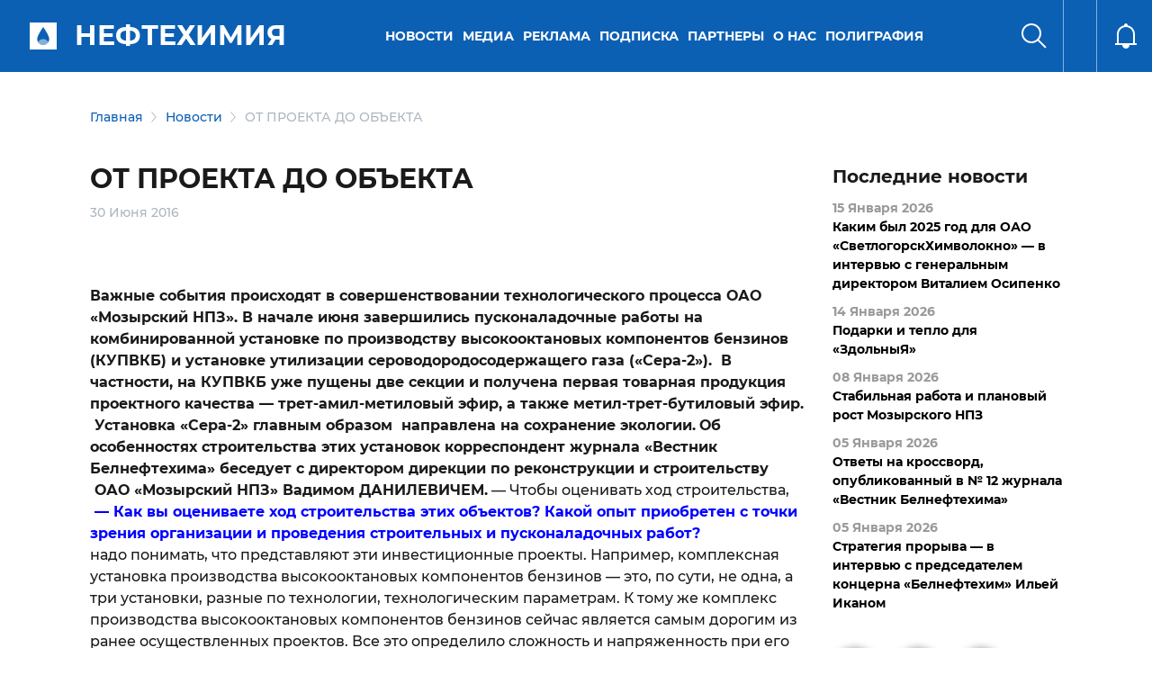

--- FILE ---
content_type: text/html; charset=UTF-8
request_url: https://belchemoil.by/news/staryj-sajt/ot-proekta-do-obekta
body_size: 66106
content:


<!DOCTYPE html>
<html lang="ru">

<head>
    <meta charset="utf-8">
<base href="/">
<meta name="viewport" content="width=device-width, initial-scale=1.0">
<meta name="description" content="">

<!--  <link rel="stylesheet" href="css/normalize.css">-->
<link rel="stylesheet" href="assets/site/css/fonts.css">
<link rel="stylesheet" href="assets/site/css/bootstrap/css/bootstrap.min.css">


<link rel="stylesheet" href="assets/site/slick/slick.css">
<link rel="stylesheet" href="assets/site/slick/slick-theme.css">

<link rel="stylesheet" href="assets/site/css/main.css?v=1.2.181">
<link rel="stylesheet" href="assets/site/css/media.css?v=1.2.711">
<link rel="stylesheet" href="assets/site/css/fd_style.css?v=1.211">
<link rel="stylesheet" href="assets/site/css/datedropper.css">
<link rel="stylesheet" href="assets/site/css/my-style.css">
<title>ОТ ПРОЕКТА ДО ОБЪЕКТА  - Портал о нефтехимической отрасли</title>
<link rel="apple-touch-icon" sizes="180x180" href="assets/images/apple-touch-icon.png">
<link rel="icon" type="image/png" sizes="32x32" href="assets/images/favicon-32x32.png">
<link rel="icon" type="image/png" sizes="16x16" href="assets/images/favicon-16x16.png">
<link rel="manifest" href="assets/images/site.webmanifest">
<link rel="mask-icon" href="assets/images/safari-pinned-tab.svg" color="#5bbad5">
<meta name="msapplication-TileColor" content="#da532c">
<meta name="theme-color" content="#ffffff">
<meta property="og:title" content="ОТ ПРОЕКТА ДО ОБЪЕКТА  - Портал о нефтехимической отрасли"/>
<meta property="og:description" content=""/>
<meta property="og:image" content="assets/images/old/R-0606_1400-нхп-Сера2.jpg"/>
<meta property="og:type" content="article"/>
<meta property="og:url" content= "news/staryj-sajt/ot-proekta-do-obekta" />
<meta name="DC.title" content="ОТ ПРОЕКТА ДО ОБЪЕКТА  - Портал о нефтехимической отрасли" />
<meta name="DC.description" content="" /> 	
<meta name="DC.date" content="2016-06-30" /> 
<meta name="DC.format" content="text/html" /> 
<meta name="DC.identifier" content="https://belchemoil.by/news/staryj-sajt/ot-proekta-do-obekta" />
<meta name="DC.language" content="ru-RU" />
<link rel="alternate" type="application/rss+xml" title="Портал о нефтехимической отрасли rss" href="rss">

<meta name="yandex-verification" content="fec29cb17fa4ae06" />
<meta name="google-site-verification" content="nBNzYj50_7Gog8DwNlWGcihUhmzckY4COjmw0ZEvQcA" />

</head>
	
<body>

    <div class="header header21 container-fluid 
			
			 blueMain
			
			
			
			
			
" id="header" style="z-index: 999;">
        <div class="main-menu">
            <div class="left">
                <div class="menu d-lg-none" id="menu"><i></i></div>
				<div class="logo"><a href="/">
				
				<h2>Нефтехимия</h2>
				</a></div>
            </div>
			
            <div class="center d-none d-sm-none d-md-block">
				<ul><li class="first level1 active odd"><a href="/news">Новости</a><div class="sub-menu">
				                            <div class="container">
				                                <div class="items row">
				                                     <div class="item col-xl-4 col-md-4"><a href="/news/oficialno">Официально</a></div> <div class="item col-xl-4 col-md-4"><a href="/news/international">Международные новости</a></div> <div class="item col-xl-4 col-md-4"><a href="/news/mezhdunarodnoe-sotrudnichestvo">Международное сотрудничество</a></div> <div class="item col-xl-4 col-md-4"><a href="/news/novosti-otrasli">Новости отрасли</a></div> <div class="item col-xl-4 col-md-4"><a href="/news/god-kachestva">Качество</a></div> <div class="item col-xl-4 col-md-4"><a href="/news/tehnologii-i-trendy">Технологии и тренды</a></div> <div class="item col-xl-4 col-md-4"><a href="/news/nauka2">Наука</a></div> <div class="item col-xl-4 col-md-4"><a href="/news/obshhestvo">Общество</a></div> <div class="item col-xl-4 col-md-4"><a href="/news/analitika">Аналитика</a></div> <div class="item col-xl-4 col-md-4"><a href="/news/neft-i-toplivo">Нефть и топливо</a></div> <div class="item col-xl-4 col-md-4"><a href="/news/ecology">Экология</a></div> <div class="item col-xl-4 col-md-4"><a href="/news/importozameshhenie">Импортозамещение</a></div> <div class="item col-xl-4 col-md-4"><a href="/news/profsoyuz">Профсоюз</a></div>
				                                </div>
				                            </div>
				                        </div></li><li class="level1 even"><a href="/media">Медиа</a><div class="sub-menu">
				                            <div class="container">
				                                <div class="items row">
				                                     <div class="item col-xl-4 col-md-4"><a href="/media/arhiv-nomerov">Журнал «Вестник Белнефтехима» </a></div> <div class="item col-xl-4 col-md-4"><a href="/media/video">Видео</a></div> <div class="item col-xl-4 col-md-4"><a href="/media/infografika">Инфографика</a></div>
				                                </div>
				                            </div>
				                        </div></li><li class="level1 odd"><a href="/reklama">Реклама</a><div class="sub-menu">
				                            <div class="container">
				                                <div class="items row">
				                                     <div class="item col-xl-4 col-md-4"><a href="/reklama/reklama-v-zhurnale">Реклама в журнале</a></div> <div class="item col-xl-4 col-md-4"><a href="/reklama/reklama-na-portale">Реклама на портале</a></div>
				                                </div>
				                            </div>
				                        </div></li><li class="level1 even"><a href="/podpiska">Подписка</a></li><li class="level1 odd"><a href="/partnery">Партнеры</a></li><li class="level1 even"><a href="/o-nas">О нас</a><div class="sub-menu">
				                            <div class="container">
				                                <div class="items row">
				                                     <div class="item col-xl-4 col-md-4"><a href="/o-nas/redakcionnyj-sovet">Редакционный совет журнала </a></div> <div class="item col-xl-4 col-md-4"><a href="/o-nas/kontakty1">Контакты</a></div> <div class="item col-xl-4 col-md-4"><a href="/o-nas/predpriyatiya-otrasli">Предприятия отрасли</a></div>
				                                </div>
				                            </div>
				                        </div></li><li class="last level1 odd"><a href="https://poligrafia.belchemoil.by/">Полиграфия</a></li></ul>
            </div>
            
			<div class="right">
				<div class="search" id="search"><i></i></div>
				<div class="lang"><div id="google_translate_element"></div></div>
				<div class="notify"><i></i></div>
            </div>

        </div>
    </div>

    <div class="search-menu search-menu21 container-fluid" id="search-menu">
        <div class="header">
            <div class="main-menu">
                <div class="left">
                    <div class="menu">
                        <i></i>
                    </div>
                </div>
            </div>
        </div>
        <div class="container">
            <div class="footer main-page">
				<div class="mobile-menu21">
				 <ul><li class="first level1 active odd"><a href="/news">Новости</a> <ul> <li><a href="/news/oficialno">Официально</a></li> <li><a href="/news/international">Международные новости</a></li> <li><a href="/news/mezhdunarodnoe-sotrudnichestvo">Международное сотрудничество</a></li> <li><a href="/news/novosti-otrasli">Новости отрасли</a></li> <li><a href="/news/god-kachestva">Качество</a></li> <li><a href="/news/tehnologii-i-trendy">Технологии и тренды</a></li> <li><a href="/news/nauka2">Наука</a></li> <li><a href="/news/obshhestvo">Общество</a></li> <li><a href="/news/analitika">Аналитика</a></li> <li><a href="/news/neft-i-toplivo">Нефть и топливо</a></li> <li><a href="/news/ecology">Экология</a></li> <li><a href="/news/importozameshhenie">Импортозамещение</a></li> <li><a href="/news/profsoyuz">Профсоюз</a></li></ul></li><li class="level1 even"><a href="/media">Медиа</a> <ul> <li><a href="/media/arhiv-nomerov">Журнал «Вестник Белнефтехима» </a></li> <li><a href="/media/video">Видео</a></li> <li><a href="/media/infografika">Инфографика</a></li></ul></li><li class="level1 odd"><a href="/reklama">Реклама</a> <ul> <li><a href="/reklama/reklama-v-zhurnale">Реклама в журнале</a></li> <li><a href="/reklama/reklama-na-portale">Реклама на портале</a></li></ul></li> <li><a href="/podpiska">Подписка</a></li><li class="level1 odd"><a href="/partnery">Партнеры</a> <ul> <li><a href="/partnery/vsyo-dlya-lyudej">ВСЁ ДЛЯ ЛЮДЕЙ</a></li> <li><a href="/partnery/belfert.-proizvodstvo-po-zelenym-standartam">BELFERT. ПРОИЗВОДСТВО ПО ЗЕЛЕНЫМ СТАНДАРТАМ</a></li> <li><a href="/partnery/znaniya-i-opyt">ЗНАНИЯ И ОПЫТ</a></li></ul></li><li class="level1 even"><a href="/o-nas">О нас</a> <ul> <li><a href="/o-nas/redakcionnyj-sovet">Редакционный совет журнала </a></li> <li><a href="/o-nas/kontakty1">Контакты</a></li> <li><a href="/o-nas/predpriyatiya-otrasli">Предприятия отрасли</a></li></ul></li> <li><a href="https://poligrafia.belchemoil.by/">Полиграфия</a></li></ul>
				</div>
				
				<div class="mobile-socail21">
				<div class="main-slider21-bottom-social-item">
                    <a href="https://www.facebook.com/belchemoil/" target="_blank">
                        <svg width="12" height="23" viewBox="0 0 12 23" fill="none" xmlns="http://www.w3.org/2000/svg">
<path d="M11.2124 12.6L11.8345 8.54612H7.94472V5.91544C7.94472 4.80638 8.48809 3.72531 10.2302 3.72531H11.9986V0.273875C11.9986 0.273875 10.3938 0 8.85953 0C5.65615 0 3.56228 1.94163 3.56228 5.4565V8.54612H0.00146484V12.6H3.56228V22.4H7.94472V12.6H11.2124Z" fill="white"/></svg>
                    </a>
                </div><div class="main-slider21-bottom-social-item">
                    <a href="https://www.youtube.com/channel/UCAwl9VPTTjxpR0G69dqTq3A" target="_blank">
                        <svg width="23" height="16" viewBox="0 0 23 16" fill="none" xmlns="http://www.w3.org/2000/svg">
<path d="M21.9481 2.95469C21.6973 2.01033 20.9583 1.26659 20.0201 1.01418C18.3194 0.555542 11.5 0.555542 11.5 0.555542C11.5 0.555542 4.68069 0.555542 2.98001 1.01418C2.04176 1.26663 1.3028 2.01033 1.052 2.95469C0.596313 4.66639 0.596313 8.2377 0.596313 8.2377C0.596313 8.2377 0.596313 11.809 1.052 13.5207C1.3028 14.4651 2.04176 15.1778 2.98001 15.4302C4.68069 15.8889 11.5 15.8889 11.5 15.8889C11.5 15.8889 18.3194 15.8889 20.0201 15.4302C20.9583 15.1778 21.6973 14.4651 21.9481 13.5207C22.4037 11.809 22.4037 8.2377 22.4037 8.2377C22.4037 8.2377 22.4037 4.66639 21.9481 2.95469ZM9.26971 11.4802V4.99522L14.9694 8.23778L9.26971 11.4802Z" fill="white"/>
</svg>
                    </a>
                </div><div class="main-slider21-bottom-social-item">
                    <a href="https://t.me/belchemoil" target="_blank">
                        <svg width="20" height="18" viewBox="0 0 20 18" fill="none" xmlns="http://www.w3.org/2000/svg">
<path d="M19.942 2.40181L16.9241 16.634C16.6964 17.6384 16.1027 17.8884 15.2589 17.4152L10.6607 14.0268L8.44197 16.1607C8.19643 16.4063 7.99108 16.6116 7.51786 16.6116L7.84822 11.9286L16.3705 4.2277C16.7411 3.89735 16.2902 3.71431 15.7946 4.04467L5.25893 10.6786L0.723218 9.25896C-0.263389 8.95092 -0.281247 8.27235 0.928575 7.79913L18.6696 0.964312C19.4911 0.656277 20.2098 1.14735 19.942 2.40181Z" fill="white"/>
</svg>
                    </a>
                </div><div class="main-slider21-bottom-social-item">
                    <a href="https://www.instagram.com/belchemoil.by/" target="_blank">
                        <svg width="20" height="21" viewBox="0 0 20 21" fill="none" xmlns="http://www.w3.org/2000/svg">
<path d="M10.0045 5.29466C7.16522 5.29466 4.87504 7.58484 4.87504 10.4241C4.87504 13.2634 7.16522 15.5536 10.0045 15.5536C12.8438 15.5536 15.134 13.2634 15.134 10.4241C15.134 7.58484 12.8438 5.29466 10.0045 5.29466ZM10.0045 13.7589C8.16968 13.7589 6.66968 12.2634 6.66968 10.4241C6.66968 8.58484 8.16522 7.0893 10.0045 7.0893C11.8438 7.0893 13.3393 8.58484 13.3393 10.4241C13.3393 12.2634 11.8393 13.7589 10.0045 13.7589ZM16.5402 5.08484C16.5402 5.75002 16.0045 6.28127 15.3438 6.28127C14.6786 6.28127 14.1473 5.74555 14.1473 5.08484C14.1473 4.42412 14.6831 3.88841 15.3438 3.88841C16.0045 3.88841 16.5402 4.42412 16.5402 5.08484ZM19.9375 6.29912C19.8616 4.69645 19.4956 3.2768 18.3214 2.10716C17.1518 0.937517 15.7322 0.571446 14.1295 0.491089C12.4777 0.397339 7.52682 0.397339 5.87504 0.491089C4.27683 0.566982 2.85719 0.933053 1.68309 2.1027C0.50898 3.27234 0.147373 4.69198 0.0670165 6.29466C-0.0267334 7.94645 -0.0267334 12.8973 0.0670165 14.5491C0.142909 16.1518 0.50898 17.5714 1.68309 18.7411C2.85719 19.9107 4.27237 20.2768 5.87504 20.3572C7.52682 20.4509 12.4777 20.4509 14.1295 20.3572C15.7322 20.2813 17.1518 19.9152 18.3214 18.7411C19.4911 17.5714 19.8572 16.1518 19.9375 14.5491C20.0313 12.8973 20.0313 7.95091 19.9375 6.29912ZM17.8036 16.3214C17.4554 17.1964 16.7813 17.8706 15.9018 18.2232C14.5848 18.7456 11.4599 18.625 10.0045 18.625C8.54914 18.625 5.41969 18.7411 4.10719 18.2232C3.23219 17.875 2.55808 17.2009 2.20541 16.3214C1.68309 15.0045 1.80362 11.8795 1.80362 10.4241C1.80362 8.96877 1.68755 5.8393 2.20541 4.5268C2.55362 3.6518 3.22772 2.9777 4.10719 2.62502C5.42415 2.1027 8.54914 2.22323 10.0045 2.22323C11.4599 2.22323 14.5893 2.10716 15.9018 2.62502C16.7768 2.97323 17.4509 3.64734 17.8036 4.5268C18.3259 5.84377 18.2054 8.96877 18.2054 10.4241C18.2054 11.8795 18.3259 15.0089 17.8036 16.3214Z" fill="white"/>
</svg>
                    </a>
                </div><div class="main-slider21-bottom-social-item">
                    <a href="https://vk.com/belchemoil_by" target="_blank">
                        <svg width="23" height="14" viewBox="0 0 23 14" fill="none" xmlns="http://www.w3.org/2000/svg">
<path d="M21.7622 1.69981C21.91 1.20067 21.7622 0.833313 21.0515 0.833313H18.6996C18.1006 0.833313 17.8251 1.14876 17.6773 1.50015C17.6773 1.50015 16.4794 4.41908 14.7864 6.31179C14.2393 6.85883 13.9878 7.03453 13.6883 7.03453C13.5405 7.03453 13.3129 6.85883 13.3129 6.3597V1.69981C13.3129 1.10085 13.1452 0.833313 12.6501 0.833313H8.95252C8.57717 0.833313 8.35356 1.11283 8.35356 1.37238C8.35356 1.93939 9.20009 2.07116 9.28794 3.66838V7.13436C9.28794 7.89304 9.15217 8.03279 8.85269 8.03279C8.05408 8.03279 6.11346 5.10189 4.96346 1.74772C4.73186 1.09685 4.50426 0.833313 3.9013 0.833313H1.54939C0.878562 0.833313 0.742798 1.14876 0.742798 1.50015C0.742798 2.12307 1.54141 5.21769 4.46033 9.30658C6.40495 12.0977 9.14419 13.6111 11.6359 13.6111C13.1332 13.6111 13.3169 13.2757 13.3169 12.6967C13.3169 10.0293 13.1812 9.77776 13.9319 9.77776C14.2793 9.77776 14.8782 9.95345 16.2758 11.2991C17.873 12.8963 18.1365 13.6111 19.031 13.6111H21.3829C22.0537 13.6111 22.3931 13.2757 22.1975 12.6128C21.7503 11.2193 18.7275 8.35224 18.5918 8.16057C18.2444 7.71335 18.3442 7.5137 18.5918 7.11439C18.5957 7.1104 21.4668 3.06942 21.7622 1.69981Z" fill="white"/>
</svg>
                    </a>
                </div><div class="main-slider21-bottom-social-item">
                    <a href="https://twitter.com/belchemoil" target="_blank">
                        <svg width="23" height="19" viewBox="0 0 23 19" fill="none" xmlns="http://www.w3.org/2000/svg">
<path d="M20.6358 4.81535C20.6504 5.01965 20.6504 5.224 20.6504 5.4283C20.6504 11.6599 15.9074 18.8401 7.23858 18.8401C4.56788 18.8401 2.08694 18.0666 0 16.724C0.379455 16.7678 0.744266 16.7824 1.13832 16.7824C3.34196 16.7824 5.37054 16.0381 6.99047 14.7684C4.91814 14.7246 3.18146 13.3674 2.5831 11.4994C2.875 11.5431 3.16686 11.5723 3.47336 11.5723C3.89657 11.5723 4.31982 11.5139 4.71383 11.4118C2.55394 10.974 0.933971 9.07677 0.933971 6.78553V6.72718C1.56148 7.07743 2.29124 7.29634 3.06466 7.32549C1.79499 6.47903 0.96317 5.03425 0.96317 3.39972C0.96317 2.52411 1.19663 1.72144 1.60528 1.02093C3.92572 3.88133 7.41368 5.74932 11.3248 5.95367C11.2519 5.60341 11.2081 5.2386 11.2081 4.87374C11.2081 2.276 13.3096 0.159912 15.9219 0.159912C17.2791 0.159912 18.505 0.729072 19.366 1.64849C20.4314 1.44418 21.4529 1.05013 22.3578 0.510168C22.0075 1.60473 21.2632 2.52415 20.2855 3.10787C21.2341 3.00576 22.1535 2.74301 22.9999 2.3782C22.3579 3.31217 21.5552 4.14399 20.6358 4.81535Z" fill="white"/>
</svg>

                    </a>
                </div><div class="main-slider21-bottom-social-item">
                    <a href="/rss" target="_blank">
                        <svg width="20" height="20" viewBox="0 0 20 20" fill="none" xmlns="http://www.w3.org/2000/svg">
<path d="M5.71788 17.141C5.71788 18.72 4.43789 20 2.85892 20C1.27995 20 0 18.72 0 17.141C0 15.562 1.28 14.282 2.85896 14.282C4.43793 14.282 5.71788 15.5621 5.71788 17.141ZM13.5598 19.2504C13.1869 12.3486 7.65873 6.81348 0.749596 6.44013C0.341785 6.41808 0 6.74576 0 7.15415V9.30008C0 9.67575 0.289731 9.99079 0.664596 10.0152C5.65708 10.3403 9.6589 14.3322 9.98475 19.3353C10.0092 19.7102 10.3242 19.9999 10.6998 19.9999H12.8458C13.2542 20 13.5819 19.6582 13.5598 19.2504ZM19.9995 19.2632C19.6248 8.82486 11.2261 0.377025 0.736739 0.000463876C0.333615 -0.0140004 0 0.311668 0 0.715015V2.8609C0 3.24594 0.305133 3.55934 0.689864 3.57514C9.22461 3.92509 16.0749 10.7767 16.4249 19.3101C16.4406 19.6949 16.754 20 17.1391 20H19.285C19.6883 20 20.014 19.6663 19.9995 19.2632Z" fill="white"/>
</svg>

                    </a>
                </div>
				</div>
                
            </div>
        </div>

    </div>

<div id="search-popup">
	<div class="search-bg"></div>
        <div class="container">
            <h2 class="title">Поиск</h2>
            <form class="search" action="rezultaty-poiska">
                <div class="input">
                    <i></i>
                    <input type="text" name="search" value="" required>
                    <i class="clear"></i>
                </div>
				<input type="checkbox" id="search1" name="categories[]" value="all" checked="checked" hidden>
				<input type="radio" id="searchdate" name="timerange" value="" checked="checked" hidden>
                <button>Найти</button>
			</form>
		</div>
    </div>
    


    <div id="feed-overflay">
        <div id="feed" class="mainPage">
            <div class="title"><span>Поток</span><i class="close"></i></div>
            <div class="items">
				<div class="item" data-id="7085">
	<a href="/news/oficialno/kakim-byl-2025-god-dlya-oao-svetlogorskhimvolokno-v-intervyu-s-generalnym-direktorom-vitaliem-osipenko"><div class="feed_item_date">15 Января 2026</div><div>Каким был 2025 год для ОАО «СветлогорскХимволокно» — в интервью с генеральным директором Виталием Осипенко</div></a>
</div><div class="item" data-id="7086">
	<a href="/news/obshhestvo/podarki-i-teplo-dlya-zdolnyya"><div class="feed_item_date">14 Января 2026</div><div>Подарки и тепло для «ЗдольныЯ»</div></a>
</div><div class="item" data-id="7082">
	<a href="/news/oficialno/stabilnaya-rabota-i-planovyj-rost-mozyrskogo-npz"><div class="feed_item_date">08 Января 2026</div><div>Стабильная работа и плановый рост Мозырского НПЗ</div></a>
</div><div class="item" data-id="7079">
	<a href="/news/novosti-otrasli/otvety-na-krossvord-opublikovannyj-v-n-12-zhurnala-vestnik-belneftehima2"><div class="feed_item_date">05 Января 2026</div><div>Ответы на кроссворд, опубликованный в № 12 журнала «Вестник Белнефтехима»</div></a>
</div><div class="item" data-id="7081">
	<a href="/news/oficialno/strategiya-proryva-v-intervyu-s-predsedatelem-koncerna-belneftehim-ilej-ikanom"><div class="feed_item_date">05 Января 2026</div><div>Стратегия прорыва — в интервью с председателем концерна «Белнефтехим» Ильей Иканом</div></a>
</div><div class="item" data-id="7084">
	<a href="/news/nauka2/yulii-novikovoj-iz-oao-grodno-azot-naznachen-grant-prezidenta-respubliki-belarus"><div class="feed_item_date">30 Декабря 2025</div><div>Юлии Новиковой из ОАО «Гродно Азот» назначен грант Президента Республики Беларусь</div></a>
</div><div class="item" data-id="7080">
	<a href="/news/neft-i-toplivo/belorusneft-dobyla-2-mln-tonn-nefti"><div class="feed_item_date">30 Декабря 2025</div><div>«Белоруснефть» добыла 2 млн тонн нефти</div></a>
</div><div class="item" data-id="7078">
	<a href="/news/oficialno/gomelskomu-himicheskomu-zavodu-60"><div class="feed_item_date">29 Декабря 2025</div><div>Гомельскому химическому заводу — 60!</div></a>
</div><div class="item" data-id="7076">
	<a href="/news/oficialno/pozdravlenie-predsedatelya-koncerna-belneftehim-ili-ikana-s-novym-godom-i-rozhdestvom"><div class="feed_item_date">29 Декабря 2025</div><div>Поздравление председателя концерна «Белнефтехим» с Новым годом и Рождеством</div></a>
</div><div class="item" data-id="7077">
	<a href="/news/oficialno/s-novym-godom-pozdravlyaet-predsedatel-rk-belhimprofsoyuza-andrej-zhuk"><div class="feed_item_date">29 Декабря 2025</div><div>С Новым годом поздравляет председатель РК Белхимпрофсоюза Андрей Жук</div></a>
</div><div class="item" data-id="7075">
	<a href="/news/obshhestvo/put-k-uspehu-molodogo-specialista-belshiny"><div class="feed_item_date">24 Декабря 2025</div><div>Путь к успеху молодого специалиста «Белшины»</div></a>
</div><div class="item" data-id="7074">
	<a href="/news/obshhestvo/koncern-belneftehim-prisoedinilsya-k-respublikanskoj-akcii-nashi-deti"><div class="feed_item_date">23 Декабря 2025</div><div>Концерн «Белнефтехим» присоединился к республиканской акции «Наши дети»</div></a>
</div><div class="item" data-id="7073">
	<a href="/news/obshhestvo/sekrety-zhenskogo-liderstva-v-oao-svetlogorskhimvolokno"><div class="feed_item_date">22 Декабря 2025</div><div>Секреты женского лидерства в ОАО «СветлогорскХимволокно»</div></a>
</div><div class="item" data-id="7072">
	<a href="/news/god-kachestva/mini-gryadki-s-otechestvennymi-udobreniyami-shashki-shajby-himicheskie-opyty-shinnaya-elka-mini-azs-fotoreportazh-s-vystavki-moya-belarus"><div class="feed_item_date">20 Декабря 2025</div><div>Мини-грядки с отечественными удобрениями, шашки-шайбы, химические опыты, шинная елка, мини-АЗС — фоторепортаж с выставки «Моя Беларусь»</div></a>
</div><div class="item" data-id="7071">
	<a href="/news/tehnologii-i-trendy/gomeltransneft-druzhba-zavershil-rekonstrukciyu-podvodnyh-perehodov-cherez-pripyat"><div class="feed_item_date">20 Декабря 2025</div><div>«Гомельтранснефть Дружба» завершила реконструкцию подводных переходов через Припять</div></a>
</div><div class="item" data-id="7070">
	<a href="/news/oficialno/v-minske-prohodit-vtoroe-zasedanie-vii-vsebelorusskogo-narodnogo-sobraniya"><div class="feed_item_date">19 Декабря 2025</div><div>В Минске проходит второе заседание VII Всебелорусского народного собрания</div></a>
</div><div class="item" data-id="7069">
	<a href="/news/analitika/balans-normalnosti"><div class="feed_item_date">19 Декабря 2025</div><div>Турбулентность и глобальные вызовы — новая нормальность</div></a>
</div><div class="item" data-id="7068">
	<a href="/news/god-kachestva/vystavka-dostizhenij-moya-belarus-kollektivnyj-stend-predpriyatij-neftehimicheskoj-otrasli-posetili-vysokie-gosti"><div class="feed_item_date">18 Декабря 2025</div><div>От добычи сырья до готовой продукции — для выставки «Моя Беларусь» концерн «Белнефтехим» подготовил уникальный стенд</div></a>
</div><div class="item" data-id="7067">
	<a href="/news/mezhdunarodnoe-sotrudnichestvo/belarus-i-tatarstan-namereny-uvelichit-obemy-birzhevoj-torgovli-neftehimiej"><div class="feed_item_date">17 Декабря 2025</div><div>Беларусь и Татарстан намерены увеличить объемы биржевой торговли нефтехимией</div></a>
</div><div class="item" data-id="7066">
	<a href="/news/tehnologii-i-trendy/ii-novye-vozmozhnosti-ili-skrytye-ugrozy"><div class="feed_item_date">17 Декабря 2025</div><div>ИИ: новые возможности или скрытые угрозы?</div></a>
</div><div class="item" data-id="7065">
	<a href="/news/god-kachestva/neftehimiya-i-ne-tolko-chto-zhdet-gostej-vystavki-moya-belarus"><div class="feed_item_date">16 Декабря 2025</div><div>Нефтехимия и не только: что ждет гостей выставки «Моя Беларусь»?</div></a>
</div><div class="item" data-id="7064">
	<a href="/news/profsoyuz/u-belhimprofsoyuza-novyj-lider"><div class="feed_item_date">16 Декабря 2025</div><div>У Белхимпрофсоюза новый лидер</div></a>
</div><div class="item" data-id="7063">
	<a href="/news/novosti-otrasli/na-mozyrskom-npz-otkryli-pozharnuyu-avarijno-spasatelnuyu-chast"><div class="feed_item_date">16 Декабря 2025</div><div>На Мозырском НПЗ открыли пожарную аварийно-спасательную часть</div></a>
</div><div class="item" data-id="7062">
	<a href="/news/obshhestvo/sluzhba-eto-dolg-i-vnutrennyaya-sila.-dokazano-zhurnalistami-vestnika-naftana"><div class="feed_item_date">16 Декабря 2025</div><div>Служба — это долг и внутренняя сила. Доказано журналистами «Вестника Нафтана»</div></a>
</div><div class="item" data-id="7052">
	<a href="/news/mezhdunarodnoe-sotrudnichestvo/kak-menyaetsya-syrevaya-karta-naftana"><div class="feed_item_date">15 Декабря 2025</div><div>Как меняется сырьевая карта «Нафтана»</div></a>
</div><div class="item" data-id="7051">
	<a href="/news/importozameshhenie/akademik-ran-valentin-parmon-situaciya-s-katalizatorami-dlya-neftepererabotki-perestala-byt-kriticheskoj"><div class="feed_item_date">12 Декабря 2025</div><div>Академик РАН Валентин Пармон: «Ситуация с катализаторами для нефтепереработки перестала быть критической»</div></a>
</div><div class="item" data-id="7050">
	<a href="/news/oficialno/edinyj-den-informirovaniya-v-oao-svetlogorskhimvolokno-provel-ilya-ikan"><div class="feed_item_date">11 Декабря 2025</div><div>Единый день информирования в ОАО «СветлогорскХимволокно» провел Илья Икан</div></a>
</div><div class="item" data-id="7049">
	<a href="/news/obshhestvo/predstaviteli-apparata-koncerna-belneftehim-uchastvovali-v-iii-minskom-forume-molodyh-gossluzhashhih"><div class="feed_item_date">11 Декабря 2025</div><div>Представители аппарата концерна «Белнефтехим» участвовали в III Минском форуме молодых госслужащих</div></a>
</div><div class="item" data-id="7048">
	<a href="/news/tehnologii-i-trendy/uspehi-kofejno-chajnogo-biznesa-na-azs-belorusnefti"><div class="feed_item_date">10 Декабря 2025</div><div>Успехи кофейно-чайного бизнеса на АЗС «Белоруснефти»</div></a>
</div><div class="item" data-id="7047">
	<a href="/news/oficialno/belarus-uvelichit-tarify-na-prokachku-nefteproduktov-na-5-7"><div class="feed_item_date">09 Декабря 2025</div><div>Беларусь увеличит тарифы на прокачку нефтепродуктов на 5,7%</div></a>
</div>
            </div>
        </div>
    </div>

	
	<div class="container purpleBlue 
			
			
			
			">
	<div class="breadcrumbs col-12">
						 <a href="https://belchemoil.by/">Главная</a> <a href="https://belchemoil.by/news">Новости</a> <span>ОТ ПРОЕКТА ДО ОБЪЕКТА </span>
					</div>
</div>
	<div class="feed-news_wrap">
		<div class="feed-news_sticky container">
			<div class="feed-news d-none d-lg-block col-lg-3">
				<div class="feed-news_title">Последние новости</div>
				<div class="item" data-id="7085">
	<a href="/news/oficialno/kakim-byl-2025-god-dlya-oao-svetlogorskhimvolokno-v-intervyu-s-generalnym-direktorom-vitaliem-osipenko"><div class="feed_item_date">15 Января 2026</div><div>Каким был 2025 год для ОАО «СветлогорскХимволокно» — в интервью с генеральным директором Виталием Осипенко</div></a>
</div><div class="item" data-id="7086">
	<a href="/news/obshhestvo/podarki-i-teplo-dlya-zdolnyya"><div class="feed_item_date">14 Января 2026</div><div>Подарки и тепло для «ЗдольныЯ»</div></a>
</div><div class="item" data-id="7082">
	<a href="/news/oficialno/stabilnaya-rabota-i-planovyj-rost-mozyrskogo-npz"><div class="feed_item_date">08 Января 2026</div><div>Стабильная работа и плановый рост Мозырского НПЗ</div></a>
</div><div class="item" data-id="7079">
	<a href="/news/novosti-otrasli/otvety-na-krossvord-opublikovannyj-v-n-12-zhurnala-vestnik-belneftehima2"><div class="feed_item_date">05 Января 2026</div><div>Ответы на кроссворд, опубликованный в № 12 журнала «Вестник Белнефтехима»</div></a>
</div><div class="item" data-id="7081">
	<a href="/news/oficialno/strategiya-proryva-v-intervyu-s-predsedatelem-koncerna-belneftehim-ilej-ikanom"><div class="feed_item_date">05 Января 2026</div><div>Стратегия прорыва — в интервью с председателем концерна «Белнефтехим» Ильей Иканом</div></a>
</div>
				<div class="social   ">
	<a target="_blank" class="item vk" href="http://vkontakte.ru/share.php?url=https://belchemoil.by/news/staryj-sajt/ot-proekta-do-obekta"></a>
	<a target="_blank" class="item fb" href="https://www.facebook.com/sharer/sharer.php?u=https://belchemoil.by/news/staryj-sajt/ot-proekta-do-obekta"></a>
	
	<!-- <a target="_blank" class="item twitter" href="https://twitter.com/share?url=https://belchemoil.by/news/staryj-sajt/ot-proekta-do-obekta&text=%D0%9E%D0%A2%20%D0%9F%D0%A0%D0%9E%D0%95%D0%9A%D0%A2%D0%90%20%D0%94%D0%9E%20%D0%9E%D0%91%D0%AA%D0%95%D0%9A%D0%A2%D0%90%20" ></a> -->
	<!--a target="_blank" class="item ond" href="https://www.odnoklassniki.ru/dk?st.cmd=addShare&st.s=1&st._surl=https://belchemoil.by/news/staryj-sajt/ot-proekta-do-obekta&st.comments=ОТ ПРОЕКТА ДО ОБЪЕКТА " ></a-->
	<!-- <a target="_blank" class="item ond" href="https://connect.ok.ru/offer?url=https://belchemoil.by/news/staryj-sajt/ot-proekta-do-obekta&title=%D0%9E%D0%A2%20%D0%9F%D0%A0%D0%9E%D0%95%D0%9A%D0%A2%D0%90%20%D0%94%D0%9E%20%D0%9E%D0%91%D0%AA%D0%95%D0%9A%D0%A2%D0%90%20"></a> -->
	
	   <a target="_blank" class="item telegram ond" href="https://t.me/share/url?url=https://belchemoil.by/news/staryj-sajt/ot-proekta-do-obekta&text=%D0%9E%D0%A2%20%D0%9F%D0%A0%D0%9E%D0%95%D0%9A%D0%A2%D0%90%20%D0%94%D0%9E%20%D0%9E%D0%91%D0%AA%D0%95%D0%9A%D0%A2%D0%90%20"></a>
	
	<!-- если больше 3 -->
	<!-- <div class="item more"></div> -->
	<style>
	    .social .item.telegram {
			background-image: url(../assets/images/telegram_icon.svg);
			background-size: 22px;
		}
		@media (max-width: 960px) {
			.social .item.telegram {
				background-size: 14px;
			}
		}
	</style>
</div>
			</div>
		</div>
		<div class="container feed-news_margintop">
			<div class="singleNews container-fluid">
				<div class="col-lg-9">
					<div class="title"><h1>ОТ ПРОЕКТА ДО ОБЪЕКТА </h1></div>
					<div class="singleNews_date">30 Июня 2016</div>
					<div class="author_wrap">
						
						
					</div>

					

				</div>
			</div>	
		</div>
	
		
	<div>
		<div class="container">
        <div class="singleNews container-fluid">
        <div class="col-xl-9 col-lg-9 col-md-9 col-sm-12 col-12">
        <p>

<strong>Важные события происходят в совершенствовании технологического процесса ОАО «Мозырский НПЗ». В начале июня завершились пусконаладочные работы на комбинированной установке по производству высокооктановых компонентов бензинов (КУПВКБ) и установке утилизации сероводородосодержащего газа («Сера-2»).  В частности, на КУПВКБ уже пущены две секции и получена первая товарная продукция проектного качества — трет-амил-метиловый эфир, а также метил-трет-бутиловый эфир.  Установка «Сера-2» главным образом  направлена на сохранение экологии.</strong>

<strong>Об особенностях строительства этих установок корреспондент журнала «Вестник Белнефтехима» беседует с директором дирекции по реконструкции и строительству  ОАО «Мозырский НПЗ» Вадимом ДАНИЛЕВИЧЕМ.</strong>

<span style="color: #0000ff;"><strong> — Как вы оцениваете ход строительства этих объектов? Какой опыт приобретен с точки зрения организации и проведения строительных и пусконаладочных работ?</strong></span>

— Чтобы оценивать ход строительства, надо понимать, что представляют эти инвестиционные проекты. Например, комплексная установка производства высокооктановых компонентов бензинов — это, по сути, не одна, а три установки, разные по технологии, технологическим параметрам. К тому же комплекс производства высокооктановых компонентов бензинов сейчас является самым дорогим из ранее осуществленных проектов. Все это определило сложность и напряженность при его воплощении в жизнь.

Какой опыт приобретен? Сегодня существует много подходов к реализации проектов. Но основные успешные практики включают в себя детальное планирование составляющих процесса (проектирование, закупку материалов, выполнение строительно-монтажных и пусконаладочных работ), определение связей между ними и критического влияния на график реализации, организацию надлежащего контроля на всех стадиях, выявление отклонений и принятие решений по их устранению. По сути, на проекте КУПВКБ практика формирования проектной команды только отрабатывается. И опыт ее функционирования приобретался в том числе методом проб и ошибок.

Для успешной реализации проекта важно эффективное взаимодействие служб завода. Только при совместной работе может быть достигнут результат.

<span style="color: #0000ff;"><strong>— Что можно сказать о финансировании этих инвестпроектов, какие возможности (свои средства, средства соучредителей, кредитование) были использованы при организации этого процесса?</strong></span>

— Строительство установок осуществлялось преимущественно за счет собственных средств ОАО «Мозырский НПЗ» при некоторой кредитной поддержке банков Респулики Беларусь с использованием современных форм расчетов по контрактам.

<span style="color: #0000ff;"><strong>— Что было самым сложным? Как и за счет чего удавалось преодолевать проблемы?</strong></span>

— Трудности были, и остается их достаточно. Сами технологические объекты и процессы становятся сложнее с точки зрения материального, аппаратурного оформления. Происходят изменения законодательства в вопросах, регламентирующих строительную деятельность, отток квалифицированных кадров из строительной отрасли… Это лишь немногое, что требовало значительных усилий при организации и ведении работ. Дополнительные сложности создавало и то, что проекты реализовывались по принципу параллельного проектирования и строительства. Это позволяло вести работы по мере поступления проектной документации, оборудования и материалов, но повышало риски, связанные с необходимостью уточнения проектных решений, дополнительных закупок материалов. Все вопросы решались благодаря совместной работе специалистов завода, проектных, строительных и пусконаладочных организаций. Также немаловажную роль сыграло и регулярное посещение строек руководством концерна и правительства, что, с одной стороны, дисциплинировало участников строительства, с другой — позволяло принимать важные решения в короткие сроки, в том числе касающиеся внесения изменений в действующее законодательство.

<span style="color: #0000ff;"><strong>— Отмечалась ли нехватка кадров?</strong></span>

— За время строительства многие организации подтвердили свой высокий профессиональный уровень. Свое-временный анализ, правильная организация труда позволила им выполнить свои обязательства в срок. Но бывало по-разному. Если говорить об обеспеченности трудовыми ресурсами, то нужно их разделить на две категории. Первая — это исполнители (рабочие). В основном их количество было достаточным. Существовали проблемы с некоторыми организациями, особенно это сказывалось на завершающем этапе, когда нужно было устранять замечания, проводить испытания оборудования, трубопроводов. Вторая — руководители, организаторы работ. Здесь в большей мере ощущался недостаток квалифицированных кадров, который не позволил эффективно использовать имеющиеся ресурсы. Но мы с поставленными задачами справились.

<span style="color: #0000ff;"><strong>— Теперь, очевидно, все усилия будут сосредоточены на строительстве комплекса H-oil, который станет логическим завершением данной программы реконструкции?</strong></span>

— Действительно, после окончания строительства комплексной установки по производству высокооктановых компонентов бензинов, установки утилизации сероводородосодержащего газа («Сера-2») основным реализуемым проектом является комплекс гидрокрекинга тяжелых нефтяных остатков. Это дорогостоящий, технологически сложный инвестиционный проект. В его состав входят три крупные технологические установки и почти 20 объектов общезаводского хозяйства. Осуществление этого проекта потребует максимальных усилий всех участников процесса, концентрации значительных финансовых средств и трудовых ресурсов. Но развитие не должно останавливаться. У завода есть дальнейшие планы модернизации производственного процесса, повышения энергоэффективности и в итоге обеспечения конкурентоспособности в постоянно изменяющихся условиях хозяйствования, ужесточения конкуренции на рынке. В ОАО «Мозырский НПЗ» определен перспективный план с горизонтом до 2025 года. Но одним из условий дальнейшего развития является возможность финансирования очередных инвестпроектов, которую может обеспечить успешное введение в строй новых установок.

<strong>Светлана САБИЛО, </strong>

<strong>фото Игоря Малащенко</strong>

&nbsp;</p>
        </div>
        </div>
        </div>
        <p>&nbsp;</p>
	</div>
</div>
	
	<div id="disqus_thread" class="container"></div>
    <div class="container">
        <div class="singleNews container-fluid">
            <div class="col-xl-12">
                <div class="bottom">
                    <div class="watch date">30 Июня 2016</div>
                    <div class="watch" style="margin-top: -3px;"><i></i> <span>1067</span></div>
					<div class="watch rating"  style="margin-top: -3px;">Рейтинг:&nbsp;<span>4</span></div>
					
                </div>
				
				
				<div class="social bottom  d-lg-none">
	<a target="_blank" class="item vk" href="http://vkontakte.ru/share.php?url=https://belchemoil.by/news/staryj-sajt/ot-proekta-do-obekta"></a>
	<a target="_blank" class="item fb" href="https://www.facebook.com/sharer/sharer.php?u=https://belchemoil.by/news/staryj-sajt/ot-proekta-do-obekta"></a>
	
	<!-- <a target="_blank" class="item twitter" href="https://twitter.com/share?url=https://belchemoil.by/news/staryj-sajt/ot-proekta-do-obekta&text=%D0%9E%D0%A2%20%D0%9F%D0%A0%D0%9E%D0%95%D0%9A%D0%A2%D0%90%20%D0%94%D0%9E%20%D0%9E%D0%91%D0%AA%D0%95%D0%9A%D0%A2%D0%90%20" ></a> -->
	<!--a target="_blank" class="item ond" href="https://www.odnoklassniki.ru/dk?st.cmd=addShare&st.s=1&st._surl=https://belchemoil.by/news/staryj-sajt/ot-proekta-do-obekta&st.comments=ОТ ПРОЕКТА ДО ОБЪЕКТА " ></a-->
	<!-- <a target="_blank" class="item ond" href="https://connect.ok.ru/offer?url=https://belchemoil.by/news/staryj-sajt/ot-proekta-do-obekta&title=%D0%9E%D0%A2%20%D0%9F%D0%A0%D0%9E%D0%95%D0%9A%D0%A2%D0%90%20%D0%94%D0%9E%20%D0%9E%D0%91%D0%AA%D0%95%D0%9A%D0%A2%D0%90%20"></a> -->
	
	   <a target="_blank" class="item telegram ond" href="https://t.me/share/url?url=https://belchemoil.by/news/staryj-sajt/ot-proekta-do-obekta&text=%D0%9E%D0%A2%20%D0%9F%D0%A0%D0%9E%D0%95%D0%9A%D0%A2%D0%90%20%D0%94%D0%9E%20%D0%9E%D0%91%D0%AA%D0%95%D0%9A%D0%A2%D0%90%20"></a>
	
	<!-- если больше 3 -->
	<!-- <div class="item more"></div> -->
	<style>
	    .social .item.telegram {
			background-image: url(../assets/images/telegram_icon.svg);
			background-size: 22px;
		}
		@media (max-width: 960px) {
			.social .item.telegram {
				background-size: 14px;
			}
		}
	</style>
</div>
                <hr>
            </div>
			
			
			
			<div class="col-xl-12">
                <div class="title">Читайте также:</div>
                <div class="items">
					<a class="item" href="news/staryj-sajt/20181">
	<div class="preview">
		
		<img src="assets/cache/images/assets/snippets/phpthumb/noimage-294x179-d83.webp" alt="2018">
	</div>
	<div class="description">
		<div class="category"></div>
		<div class="caption">2018</div>
		<div class="bottom">
			<div class="date">10 Сентября 2018</div>
			<div class="watch"><i></i> <span>0</span></div>
		</div>
	</div>
</a><a class="item" href="news/staryj-sajt/belorusskie-npz-v-budushhee-s-uverennostyu">
	<div class="preview">
		
		<img src="assets/cache/images/old/-8-%D0%9D%D0%B0%D1%84%D1%82%D0%B0%D0%BD-%D0%94%D0%B5%D0%BD%D1%8C-294x179-f62.webp" alt="БЕЛОРУССКИЕ НПЗ: В БУДУЩЕЕ — С УВЕРЕННОСТЬЮ">
	</div>
	<div class="description">
		<div class="category"></div>
		<div class="caption">БЕЛОРУССКИЕ НПЗ: В БУДУЩЕЕ — С УВЕРЕННОСТЬЮ</div>
		<div class="bottom">
			<div class="date">29 Декабря 2017</div>
			<div class="watch"><i></i> <span>2261</span></div>
		</div>
	</div>
</a><a class="item" href="news/staryj-sajt/pod-flagom-belneftexima">
	<div class="preview">
		
		<img src="assets/cache/images/old/8-%D1%85%D0%BE%D0%BA%D0%BA%D0%B5%D0%B8%D1%81%D1%82-%D1%84%D0%BE%D1%82%D0%BE1-294x179-f62.webp" alt="ПОД ФЛАГОМ БЕЛНЕФТЕХИМА">
	</div>
	<div class="description">
		<div class="category"></div>
		<div class="caption">ПОД ФЛАГОМ БЕЛНЕФТЕХИМА</div>
		<div class="bottom">
			<div class="date">29 Декабря 2017</div>
			<div class="watch"><i></i> <span>2112</span></div>
		</div>
	</div>
</a><a class="item" href="news/staryj-sajt/pozdravlenie-predsedatelya-koncerna-s-novym-godom">
	<div class="preview">
		
		<img src="assets/cache/images/old/IMG_4606_%D1%84%D0%BE%D1%82%D0%BE-%D0%90%D0%BD%D0%B8%D1%81%D0%BA%D0%B5%D0%B2%D0%B8%D1%87-%D0%9A%D0%BB%D0%BE%D0%BF%D0%BE%D1%86%D0%BA%D0%BE%D0%B9-294x179-b4d.webp" alt="Поздравление председателя концерна Белнефтехим с Новым годом">
	</div>
	<div class="description">
		<div class="category"></div>
		<div class="caption">Поздравление председателя концерна Белнефтехим с Новым годом</div>
		<div class="bottom">
			<div class="date">28 Декабря 2017</div>
			<div class="watch"><i></i> <span>2044</span></div>
		</div>
	</div>
</a>
                </div>
            </div>

        </div>
    </div>


    <footer class="footer21">
	<div class="container">
		<div class="footer main-page">
			<div class="menu col-12 menu_wrapper">
				<div class="left"><a href="podpiska">О портале</a><a href="usloviya-ispolzovaniya-materialov">Условия использования материалов</a><a href="podpiska">Защита персональных данных</a><a href="elektronnye-obrashheniya-grazhdan">Электронные обращения граждан</a><a href="podpiska-na-zhurnal">Подписка</a><a href="reklama/reklama-na-portale">Реклама</a><a  onclick="finevision.activate_navbar()">Версия для слабовидящих</a></div>

				<div class="right">
					<div class="main-slider21-bottom-social-item">
                    <a href="https://www.facebook.com/belchemoil/" target="_blank">
                        <svg width="12" height="23" viewBox="0 0 12 23" fill="none" xmlns="http://www.w3.org/2000/svg">
<path d="M11.2124 12.6L11.8345 8.54612H7.94472V5.91544C7.94472 4.80638 8.48809 3.72531 10.2302 3.72531H11.9986V0.273875C11.9986 0.273875 10.3938 0 8.85953 0C5.65615 0 3.56228 1.94163 3.56228 5.4565V8.54612H0.00146484V12.6H3.56228V22.4H7.94472V12.6H11.2124Z" fill="white"/></svg>
                    </a>
                </div><div class="main-slider21-bottom-social-item">
                    <a href="https://www.tiktok.com/@belchemoillife" target="_blank">
                        <svg width="25" height="25" viewBox="0 0 25 25" fill="none" xmlns="http://www.w3.org/2000/svg">
<path d="M19.589 6.686a4.793 4.793 0 0 1-3.77-4.245V2h-3.445v13.672a2.896 2.896 0 0 1-5.201 1.743l-.002-.001.002.001a2.895 2.895 0 0 1 3.183-4.51v-3.5a6.329 6.329 0 0 0-5.394 10.692 6.33 6.33 0 0 0 10.857-4.424V8.687a8.182 8.182 0 0 0 4.773 1.526V6.79a4.831 4.831 0 0 1-1.003-.104z" fill="white"/>
</svg>
                    </a>
                </div><div class="main-slider21-bottom-social-item">
                    <a href="https://www.youtube.com/channel/UCAwl9VPTTjxpR0G69dqTq3A" target="_blank">
                        <svg width="23" height="16" viewBox="0 0 23 16" fill="none" xmlns="http://www.w3.org/2000/svg">
<path d="M21.9481 2.95469C21.6973 2.01033 20.9583 1.26659 20.0201 1.01418C18.3194 0.555542 11.5 0.555542 11.5 0.555542C11.5 0.555542 4.68069 0.555542 2.98001 1.01418C2.04176 1.26663 1.3028 2.01033 1.052 2.95469C0.596313 4.66639 0.596313 8.2377 0.596313 8.2377C0.596313 8.2377 0.596313 11.809 1.052 13.5207C1.3028 14.4651 2.04176 15.1778 2.98001 15.4302C4.68069 15.8889 11.5 15.8889 11.5 15.8889C11.5 15.8889 18.3194 15.8889 20.0201 15.4302C20.9583 15.1778 21.6973 14.4651 21.9481 13.5207C22.4037 11.809 22.4037 8.2377 22.4037 8.2377C22.4037 8.2377 22.4037 4.66639 21.9481 2.95469ZM9.26971 11.4802V4.99522L14.9694 8.23778L9.26971 11.4802Z" fill="white"/>
</svg>
                    </a>
                </div><div class="main-slider21-bottom-social-item">
                    <a href="https://t.me/belchemoil" target="_blank">
                        <svg width="20" height="18" viewBox="0 0 20 18" fill="none" xmlns="http://www.w3.org/2000/svg">
<path d="M19.942 2.40181L16.9241 16.634C16.6964 17.6384 16.1027 17.8884 15.2589 17.4152L10.6607 14.0268L8.44197 16.1607C8.19643 16.4063 7.99108 16.6116 7.51786 16.6116L7.84822 11.9286L16.3705 4.2277C16.7411 3.89735 16.2902 3.71431 15.7946 4.04467L5.25893 10.6786L0.723218 9.25896C-0.263389 8.95092 -0.281247 8.27235 0.928575 7.79913L18.6696 0.964312C19.4911 0.656277 20.2098 1.14735 19.942 2.40181Z" fill="white"/>
</svg>
                    </a>
                </div><div class="main-slider21-bottom-social-item">
                    <a href="https://www.instagram.com/belchemoil.by/" target="_blank">
                        <svg width="20" height="21" viewBox="0 0 20 21" fill="none" xmlns="http://www.w3.org/2000/svg">
<path d="M10.0045 5.29466C7.16522 5.29466 4.87504 7.58484 4.87504 10.4241C4.87504 13.2634 7.16522 15.5536 10.0045 15.5536C12.8438 15.5536 15.134 13.2634 15.134 10.4241C15.134 7.58484 12.8438 5.29466 10.0045 5.29466ZM10.0045 13.7589C8.16968 13.7589 6.66968 12.2634 6.66968 10.4241C6.66968 8.58484 8.16522 7.0893 10.0045 7.0893C11.8438 7.0893 13.3393 8.58484 13.3393 10.4241C13.3393 12.2634 11.8393 13.7589 10.0045 13.7589ZM16.5402 5.08484C16.5402 5.75002 16.0045 6.28127 15.3438 6.28127C14.6786 6.28127 14.1473 5.74555 14.1473 5.08484C14.1473 4.42412 14.6831 3.88841 15.3438 3.88841C16.0045 3.88841 16.5402 4.42412 16.5402 5.08484ZM19.9375 6.29912C19.8616 4.69645 19.4956 3.2768 18.3214 2.10716C17.1518 0.937517 15.7322 0.571446 14.1295 0.491089C12.4777 0.397339 7.52682 0.397339 5.87504 0.491089C4.27683 0.566982 2.85719 0.933053 1.68309 2.1027C0.50898 3.27234 0.147373 4.69198 0.0670165 6.29466C-0.0267334 7.94645 -0.0267334 12.8973 0.0670165 14.5491C0.142909 16.1518 0.50898 17.5714 1.68309 18.7411C2.85719 19.9107 4.27237 20.2768 5.87504 20.3572C7.52682 20.4509 12.4777 20.4509 14.1295 20.3572C15.7322 20.2813 17.1518 19.9152 18.3214 18.7411C19.4911 17.5714 19.8572 16.1518 19.9375 14.5491C20.0313 12.8973 20.0313 7.95091 19.9375 6.29912ZM17.8036 16.3214C17.4554 17.1964 16.7813 17.8706 15.9018 18.2232C14.5848 18.7456 11.4599 18.625 10.0045 18.625C8.54914 18.625 5.41969 18.7411 4.10719 18.2232C3.23219 17.875 2.55808 17.2009 2.20541 16.3214C1.68309 15.0045 1.80362 11.8795 1.80362 10.4241C1.80362 8.96877 1.68755 5.8393 2.20541 4.5268C2.55362 3.6518 3.22772 2.9777 4.10719 2.62502C5.42415 2.1027 8.54914 2.22323 10.0045 2.22323C11.4599 2.22323 14.5893 2.10716 15.9018 2.62502C16.7768 2.97323 17.4509 3.64734 17.8036 4.5268C18.3259 5.84377 18.2054 8.96877 18.2054 10.4241C18.2054 11.8795 18.3259 15.0089 17.8036 16.3214Z" fill="white"/>
</svg>
                    </a>
                </div><div class="main-slider21-bottom-social-item">
                    <a href="https://vk.com/belchemoil_by" target="_blank">
                        <svg width="23" height="14" viewBox="0 0 23 14" fill="none" xmlns="http://www.w3.org/2000/svg">
<path d="M21.7622 1.69981C21.91 1.20067 21.7622 0.833313 21.0515 0.833313H18.6996C18.1006 0.833313 17.8251 1.14876 17.6773 1.50015C17.6773 1.50015 16.4794 4.41908 14.7864 6.31179C14.2393 6.85883 13.9878 7.03453 13.6883 7.03453C13.5405 7.03453 13.3129 6.85883 13.3129 6.3597V1.69981C13.3129 1.10085 13.1452 0.833313 12.6501 0.833313H8.95252C8.57717 0.833313 8.35356 1.11283 8.35356 1.37238C8.35356 1.93939 9.20009 2.07116 9.28794 3.66838V7.13436C9.28794 7.89304 9.15217 8.03279 8.85269 8.03279C8.05408 8.03279 6.11346 5.10189 4.96346 1.74772C4.73186 1.09685 4.50426 0.833313 3.9013 0.833313H1.54939C0.878562 0.833313 0.742798 1.14876 0.742798 1.50015C0.742798 2.12307 1.54141 5.21769 4.46033 9.30658C6.40495 12.0977 9.14419 13.6111 11.6359 13.6111C13.1332 13.6111 13.3169 13.2757 13.3169 12.6967C13.3169 10.0293 13.1812 9.77776 13.9319 9.77776C14.2793 9.77776 14.8782 9.95345 16.2758 11.2991C17.873 12.8963 18.1365 13.6111 19.031 13.6111H21.3829C22.0537 13.6111 22.3931 13.2757 22.1975 12.6128C21.7503 11.2193 18.7275 8.35224 18.5918 8.16057C18.2444 7.71335 18.3442 7.5137 18.5918 7.11439C18.5957 7.1104 21.4668 3.06942 21.7622 1.69981Z" fill="white"/>
</svg>
                    </a>
                </div>
				</div>
			</div>
			<div class="menu col-12 new_menu" style="align-items:center;">
				<div class="left">2026 - Портал Нефтехимия</div>
				<div class="right">
					<a href="https://www.skyname.net/" target="_blank">Разработка сайта</a> - SKY INCOM
				</div>
			</div>
		</div>
	</div>
</footer>
<div style="text-align:center;">
	<div id="finevision_banner"  style="cursor: pointer; z-index: 9999; background: rgb(255, 255, 255); border: 2px solid rgb(0, 0, 0);    right: auto;margin-bottom:5px;display:inline-block;padding:0 10px;display:none;">Версия для слабовидящих<script src="https://finevision.ru/static/js/finevision_banner.js"></script></div>
</div>

    <script type="text/javascript">
function googleTranslateElementInit() {
  new google.translate.TranslateElement({pageLanguage: 'ru', includedLanguages: 'ru,be,en,zh-CN', layout: google.translate.TranslateElement.InlineLayout.SIMPLE}, 'google_translate_element');
}
</script><script type="text/javascript" src="//translate.google.com/translate_a/element.js?cb=googleTranslateElementInit"></script>
<script src="https://code.jquery.com/jquery-3.3.1.min.js" type="text/javascript"></script>
<script src="https://stackpath.bootstrapcdn.com/bootstrap/4.1.3/js/bootstrap.min.js" integrity="sha384-ChfqqxuZUCnJSK3+MXmPNIyE6ZbWh2IMqE241rYiqJxyMiZ6OW/JmZQ5stwEULTy" crossorigin="anonymous"></script>
<script src="assets/site/slick/slick.js" type="text/javascript"></script>

<script src="assets/site/js/datedropper.min.js" type="text/javascript"></script>
<script src="assets/site/js/js.js?v=1.2.4" type="text/javascript"></script>
<script src="assets/site/js/slider.js?v=1.2" type="text/javascript"></script>
<script src="https://js.pusher.com/4.3/pusher.min.js"></script>
<script type="text/javascript" src="https://cdn.rawgit.com/tarampampam/jquery.textmistake/master/src/jquery.textmistake.js"></script>
<!-- Global site tag (gtag.js) - Google Analytics -->
<script async src="https://www.googletagmanager.com/gtag/js?id=UA-92330759-1"></script>
<script>
  window.dataLayer = window.dataLayer || [];
  function gtag(){dataLayer.push(arguments);}
  gtag('js', new Date());

  gtag('config', 'UA-92330759-1');
</script>
<!-- Yandex.Metrika counter -->
<script type="text/javascript" >
    (function (d, w, c) {
        (w[c] = w[c] || []).push(function() {
            try {
                w.yaCounter42503119 = new Ya.Metrika({
                    id:42503119,
                    clickmap:true,
                    trackLinks:true,
                    accurateTrackBounce:true,
                    webvisor:true
                });
            } catch(e) { }
        });

        var n = d.getElementsByTagName("script")[0],
            s = d.createElement("script"),
            f = function () { n.parentNode.insertBefore(s, n); };
        s.type = "text/javascript";
        s.async = true;
        s.src = "https://mc.yandex.ru/metrika/watch.js";

        if (w.opera == "[object Opera]") {
            d.addEventListener("DOMContentLoaded", f, false);
        } else { f(); }
    })(document, window, "yandex_metrika_callbacks");
</script>
<noscript><div><img src="https://mc.yandex.ru/watch/42503119" style="position:absolute; left:-9999px;" alt="" /></div></noscript>
<!-- /Yandex.Metrika counter -->
<script>
(function(e){
    jQuery(document).textmistake({
        'mailTo': 'info@belchemoil.by',
		'sendmailUrl': '72f1cec33b97745495e6b9a95dd8e0a9-us17',
		'l10n': {
                'title': 'Сообщить автору об опечатке:',
                'urlHint': 'Адрес страницы с ошибкой:',
                'errTextHint': 'Текст с ошибкой:',
                'yourComment': 'Ваш комментарий или корректная версия:',
                'userComment': 'Комментарий от пользователя:',
                'commentPlaceholder': 'Введите комментарий',
                'cancel': 'Отмена',
                'send': 'Отправить',
                'mailSubject': 'Ошибка в тексте на сайте',
                'mailTitle': 'Ошибка в тексте на сайте',
                'mailSended': 'Уведомление отправлено',
                'mailSendedDesc': 'Ваше уведомление успешно отправлено. Спасибо за ваш отзыв!',
                'mailNotSended': 'Ошибка при отправке',
                'mailNotSendedDesc': 'Увы, но ваше сообщение не было отправлено. Извините что так получилось.',
            }
    });
})(jQuery)
// Enable pusher logging - don't include this in production
Pusher.logToConsole = true;

var pusher = new Pusher('d57663ea770a0969a3f9', {
cluster: 'eu',
forceTLS: true
});

var channel = pusher.subscribe('my-channel');
channel.bind('my-event', function(data) {
	$('#push_modal').find('.modal-title').text(data.message);
	$('#push_modal').find('.modal-body').find('p').text(data.title);
	$('#push_modal').find('.modal-footer').find('a').attr('href',data.url);
	$('#push_modal').modal('show');
});
</script>
<script>
	$('#show_subscribe').click(function(e){
		e.preventDefault();
		$('#subscribe_modal').modal('show');
	})
</script>
<div class="modal" tabindex="-1" role="dialog" id="push_modal">
  <div class="modal-dialog" role="document">
    <div class="modal-content">
      <div class="modal-header">
        <h5 class="modal-title">Modal title</h5>
        <button type="button" class="close" data-dismiss="modal" aria-label="Close">
          <span aria-hidden="true">&times;</span>
        </button>
      </div>
      <div class="modal-body">
        <p>Modal body text goes here.</p>
      </div>
      <div class="modal-footer">
        <!-- <a href="" type="button" class="btn btn-info">Перейти</a> -->
		<a href="" class="btn btn-info">Перейти</a>
		  <!-- <button type="button" class="btn btn-secondary" data-dismiss="modal">Закрыть</button> -->
      </div>
    </div>
  </div>
</div>
<div class="modal" tabindex="-1" role="dialog" id="subscribe_modal">
  <div class="modal-dialog" role="document">
    <div class="modal-content">
      <div class="modal-header">
        <h5 class="modal-title">Подписаться на рассылку</h5>
        <button type="button" class="close" data-dismiss="modal" aria-label="Close">
          <span aria-hidden="true">&times;</span>
        </button>
      </div>
      <div class="modal-body">
        <div id="lForm">
<div style="color:red"></div>
<form action="news/staryj-sajt/ot-proekta-do-obekta?type=subscribe" method="post" name="lForm" onsubmit="submitAjax_lForm();return false;">
<input type="hidden" name="token" value="16f18b03d6211d96ca65bc3de08f07641fc7ea2a">
<!--<div class="form-group">
    <input type="text" name="firstname" class="form-control" placeholder="Ваше имя" value="">
</div>-->
<div class="form-group">
    <input type="email" name="email" class="form-control" placeholder="Введите ваш email" value="">
</div>
<button type="submit" name="sub" value="lForm" class="btn btn-success">Подпишитесь</button>
</form></div>
      </div>
      <div class="modal-footer">
      </div>
    </div>
  </div>
</div>

<script>
$(document).ready(function() {
    $('body table').wrap('<div class="custom-table"></div>');
});
</script>

	<script>
		$(".social.top .more").on('click', function () {
			$(this).parent().toggleClass("show");
		});
	</script>
	
                            
	
	<script type="application/ld+json">
	{
	  "@context": "http://schema.org",
	  "@type": "Event",
	  "aggregateRating": {
		"@type": "AggregateRating",
		"ratingValue": "4",
		"reviewCount": "1067"
	  },
	  "location": {
		"@type": "Place",
		"address": {
		  "@type": "PostalAddress",
		  "addressLocality": "Проспект Дзержинского, 73, 220116, г. Минск, РБ",
		  "addressRegion": "BY"
		}
	  },
	  "name": "ОТ ПРОЕКТА ДО ОБЪЕКТА ",
	  "startDate": "2016-06-30T12:00",
	  "url": "https://belchemoil.by/news/staryj-sajt/ot-proekta-do-obekta"
	}
	</script>
</body>

</html>


--- FILE ---
content_type: text/css
request_url: https://belchemoil.by/assets/site/css/fonts.css
body_size: 3604
content:
@font-face {
    font-family: 'Helvetica';
    src: url(../fonts/9202.otf);
}

@font-face {
    font-family: 'Roboto';
    src: url(../fonts/Roboto-Black.ttf);
    font-weight: 900;
}

@font-face {
    font-family: 'Roboto';
    src: url(../fonts/Roboto-BlackItalic.ttf);
    font-weight: 900;
    font-style: italic;
}

@font-face {
    font-family: 'Roboto';
    src: url(../fonts/Roboto-Bold.ttf);
    font-weight: 700;
}

@font-face {
    font-family: 'Roboto';
    src: url(../fonts/Roboto-BoldCondensed.ttf);
    font-weight: 700;
    font-stretch: condensed;
}

@font-face {
    font-family: 'Roboto';
    src: url(../fonts/Roboto-BoldCondensedItalic.ttf);
    font-weight: 700;
    font-stretch: condensed;
    font-style: italic;
}

@font-face {
    font-family: 'Roboto';
    src: url(../fonts/Roboto-BoldItalic.ttf);
    font-weight: 700;
    font-style: italic;
}

@font-face {
    font-family: 'Roboto';
    src: url(../fonts/Roboto-Condensed.ttf);
    font-stretch: condensed;
}

@font-face {
    font-family: 'Roboto';
    src: url(../fonts/Roboto-CondensedItalic.ttf);
    font-stretch: condensed;
    font-style: italic;
}

@font-face {
    font-family: 'Roboto';
    src: url(../fonts/Roboto-Italic.ttf);
    font-style: italic;
}

@font-face {
    font-family: 'Roboto';
    src: url(../fonts/Roboto-Light.ttf);
    font-weight: 300;
}

@font-face {
    font-family: 'Roboto';
    src: url(../fonts/Roboto-LightItalic.ttf);
    font-weight: 300;
    font-style: italic
}

@font-face {
    font-family: 'Roboto';
    src: url(../fonts/Roboto-Medium.ttf);
    font-weight: 500;
}

@font-face {
    font-family: 'Roboto';
    src: url(../fonts/Roboto-MediumItalic.ttf);
    font-weight: 500;
    font-style: italic;
}

@font-face {
    font-family: 'Roboto';
    src: url(../fonts/Roboto-Regular.ttf);
    font-weight: 400;
}

@font-face {
    font-family: 'Roboto';
    src: url(../fonts/Roboto-ThinItalic.ttf);
    font-weight: 100;
    font-style: italic
}



@font-face {
    font-family: 'Montserrat';
    src: url('../fonts/Montserrat-Regular.eot');
    src: url('../fonts/Montserrat-Regular.eot?#iefix') format('embedded-opentype'),
    url('../fonts/Montserrat-Regular.woff2') format('woff2'),
    url('../fonts/Montserrat-Regular.woff') format('woff'),
    url('../fonts/Montserrat-Regular.ttf') format('truetype');
    font-weight: normal;
    font-style: normal;
    font-display: swap;
}

@font-face {
    font-family: 'Montserrat';
    src: url('../fonts/Montserrat-Medium.eot');
    src: url('../fonts/Montserrat-Medium.eot?#iefix') format('embedded-opentype'),
    url('../fonts/Montserrat-Medium.woff2') format('woff2'),
    url('../fonts/Montserrat-Medium.woff') format('woff'),
    url('../fonts/Montserrat-Medium.ttf') format('truetype');
    font-weight: 500;
    font-style: normal;
    font-display: swap;
}

@font-face {
    font-family: '../fonts/Montserrat';
    src: url('../fonts/Montserrat-SemiBold.eot');
    src: url('../fonts/Montserrat-SemiBold.eot?#iefix') format('embedded-opentype'),
    url('../fonts/Montserrat-SemiBold.woff2') format('woff2'),
    url('../fonts/Montserrat-SemiBold.woff') format('woff'),
    url('../fonts/Montserrat-SemiBold.ttf') format('truetype');
    font-weight: 600;
    font-style: normal;
    font-display: swap;
}

@font-face {
    font-family: 'Montserrat';
    src: url('../fonts/Montserrat-Bold.eot');
    src: url('../fonts/Montserrat-Bold.eot?#iefix') format('embedded-opentype'),
    url('../fonts/Montserrat-Bold.woff2') format('woff2'),
    url('../fonts/Montserrat-Bold.woff') format('woff'),
    url('../fonts/Montserrat-Bold.ttf') format('truetype');
    font-weight: bold;
    font-style: normal;
    font-display: swap;
}


--- FILE ---
content_type: image/svg+xml
request_url: https://belchemoil.by/assets/site/img/svg/fb-gray.svg
body_size: 2025
content:
<?xml version="1.0" encoding="UTF-8"?>
<svg width="12px" height="22px" viewBox="0 0 12 22" version="1.1" xmlns="http://www.w3.org/2000/svg" xmlns:xlink="http://www.w3.org/1999/xlink">
    <!-- Generator: Sketch 49 (51002) - http://www.bohemiancoding.com/sketch -->
    <title>006-facebook</title>
    <desc>Created with Sketch.</desc>
    <defs></defs>
    <g id="Symbols" stroke="none" stroke-width="1" fill="none" fill-rule="evenodd">
        <g id="Icons/Social/Big/V" transform="translate(-19.000000, -84.000000)" fill="#D3D3D3" fill-rule="nonzero">
            <g id="social-2">
                <g id="Group-3" transform="translate(0.000000, 70.000000)">
                    <g id="006-facebook" transform="translate(19.285714, 14.285714)">
                        <path d="M0.39421659,11.4128571 L2.74313364,11.4128571 L2.74313364,21.0829493 C2.74313364,21.273871 2.8978341,21.4285714 3.08875576,21.4285714 L7.07142857,21.4285714 C7.26235023,21.4285714 7.41705069,21.273871 7.41705069,21.0829493 L7.41705069,11.4584101 L10.1173272,11.4584101 C10.2929032,11.4584101 10.4406221,11.326659 10.4606682,11.1522581 L10.8707834,7.59221198 C10.8820507,7.49426267 10.8510138,7.39617512 10.7854839,7.32269585 C10.7198848,7.24914747 10.6260138,7.20705069 10.5275115,7.20705069 L7.41718894,7.20705069 L7.41718894,4.97543779 C7.41718894,4.30271889 7.77940092,3.96158986 8.49387097,3.96158986 C8.59569124,3.96158986 10.5275115,3.96158986 10.5275115,3.96158986 C10.7184332,3.96158986 10.8731336,3.80682028 10.8731336,3.61596774 L10.8731336,0.348179724 C10.8731336,0.157258065 10.7184332,0.00255760369 10.5275115,0.00255760369 L7.72486175,0.00255760369 C7.70509217,0.00158986175 7.66119816,0 7.5964977,0 C7.11020737,0 5.41990783,0.0954608295 4.08470046,1.32380184 C2.60529954,2.685 2.8109447,4.31481567 2.86009217,4.59739631 L2.86009217,7.20698157 L0.39421659,7.20698157 C0.203294931,7.20698157 0.04859447,7.36168203 0.04859447,7.55260369 L0.04859447,11.0671659 C0.04859447,11.2580876 0.203294931,11.4128571 0.39421659,11.4128571 Z" id="XMLID_835_"></path>
                    </g>
                </g>
            </g>
        </g>
    </g>
</svg>